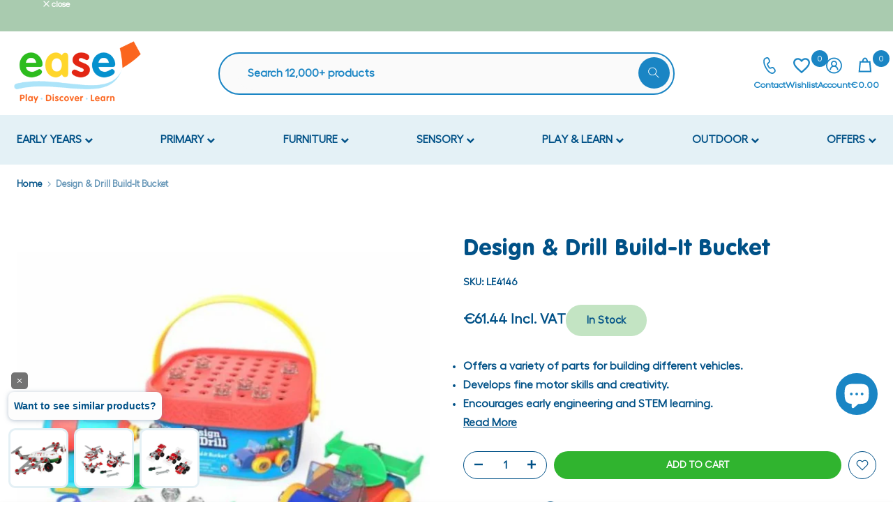

--- FILE ---
content_type: text/css
request_url: https://www.ease.ie/cdn/shop/t/84/assets/responsive.css?v=57417020761616450281716558636
body_size: 395
content:
#shopify-section-template--19727466037575__573a9b86-b5d2-4da7-adc5-ca63cd415939{display:none}@media (min-width: 768px){.text-md-start,.text-lg-start{text-align:left!important}.text-md-end,.text-lg-end{text-align:right!important}.cart-custom .vat-calc{position:sticky;top:200px}}@media (min-width: 1025px){.t4s-tabs-se .t4s-section-title.t4s-title{transform:translate(-520px,60px)}.ccol{padding:40px}.tags-sale.product{left:135px;z-index:999}}@media (min-width: 1230px){.t4s-container,.t4s-container-lg,.t4s-container-md,.t4s-container-sm,.t4s-container-xl{max-width:1345px!important}.ease-article{width:70%;margin:auto}}@media (max-width: 1024px) and (min-width:768px){.t4s-accordion-mb-true .t4s-tab-wrapper [data-t4s-tab-item]{display:flex}}@media (max-width: 1024px){.tags-sale.product{left:25px;z-index:999}.tablist2{justify-content:center}.cat-subhead{max-width:100%}.cart-custom{flex-direction:column}.qbtn{padding:14px 60px;margin-top:3px}.t4s-cartPage__footer{margin-top:20px!important;margin-bottom:0!important}.crow{padding:10px 0}h2.sec-heading,.t4s-section-title.t4s-title,h2{font-size:1.8em!important;padding-top:30px;padding-bottom:10px}.mob-search{display:block}.t4s-product-tabs-wrapper-template--18934342844743__main .t4s-container{padding:inherit!important}.blog-posts.mainblog{display:flex;flex-direction:column}.tabs__listing .tab-link{padding:10px;text-align:center;flex-basis:50%}.eaes-header,.top-header-nav,.ecom-icons div:nth-child(1),.ecom-icons div:nth-child(2),.ecom-icons div:nth-child(3){display:none}.t4s-count-box,.t4s-site-nav__icon .ssw-counter-fave-menu{right:auto}.row-main{grid-template-columns:1fr}.footer-widgets{grid-template-columns:1fr 1fr}.footer .widget:nth-child(2){padding-left:0}.footer .widget{padding:20px 0}.ftr-btm-rt,.row.ftr-btm{text-align:center}.ease-logo{display:flex;justify-content:center;flex-wrap:wrap;gap:20px}.ease-logo li{flex-basis:27%}.blog-row .col-12{margin:15px auto}}@media (max-width: 767px){.t4s-product .t4s-product-price{position:relative}nav.t4s-pr-breadcrumb{display:none}#read-description .t4s-tab-wrapper{max-width:100%!important}.qbtn{margin-top:3px;margin-left:0}.no-mobile{display:none}h2.sec-heading{line-height:1.1em!important}#shopify-section-template--19727466037575__72f716bb-5355-4370-a609-4baf0ef37bf2{display:none}#shopify-section-template--19727466037575__573a9b86-b5d2-4da7-adc5-ca63cd415939{display:block}.row-rt,.footer-widgets{grid-template-columns:1fr}.ftr-btm-rt{text-align:center}.tablist{justify-content:center}.banner-block h4{position:absolute;left:0;right:0;margin:auto;width:80%;text-align:center}.ecom-features-icons{display:none!important}.ecom-features-icons.ecom-slider{display:block!important}.ftr-btm-rt span{margin-left:0;display:block}.ease-logo li:first-child a img{margin-bottom:0}footer{background-image:url(/cdn/shop/files/footer-mobile-only.png?v=1685012260)!important;margin-top:35px;background-size:100% 100%;padding:0 0 20px}}
/*# sourceMappingURL=/cdn/shop/t/84/assets/responsive.css.map?v=57417020761616450281716558636 */


--- FILE ---
content_type: text/javascript; charset=utf-8
request_url: https://www.ease.ie/web-pixels@7cecd0b6w90c54c6cpe92089d5m57a67346/web-pixel-2092335431@34ad157958823915625854214640f0bf/sandbox/worker.modern.js
body_size: -725
content:
importScripts('https://www.ease.ie/cdn/wpm/s7cecd0b6w90c54c6cpe92089d5m57a67346m.js');
globalThis.shopify = self.webPixelsManager.createShopifyExtend('2092335431', 'APP');
importScripts('/web-pixels/strict/app/web-pixel-2092335431@34ad157958823915625854214640f0bf.js');


--- FILE ---
content_type: text/javascript
request_url: https://www.ease.ie/cdn/shop/t/84/assets/custom-ease.js?v=24014697554074986841733216875
body_size: -501
content:




    $("#ecom-slider").slick({
    slidesToShow: 3,
    slidesToScroll: 1,
    dots: false,
    autoplay: true,
    infinite: true,
    speed: 500,
    focusOnSelect: true,
    pauseOnHover: false,
  });

console.log("New Custom JS");
  







--- FILE ---
content_type: application/javascript; charset=utf-8
request_url: https://searchanise-ef84.kxcdn.com/preload_data.1w5K1Z8g9n.js
body_size: 10561
content:
window.Searchanise.preloadedSuggestions=['tuff tray','tuff trays','sand and water play','tuff tray stand','water play','mud kitchen','floor mats','soft play','book storage','bean bags','small world','construction sets','outdoor chalkboard','water tray','play sand','storage unit','sand and water table','sensory room','wall panel','dress up','tuff tray accessories','climbing frame','large construction blocks','bubble tube','role play','foam blocks','water table','bean bag','sand tray','floor mat','bee bot','round table','mud kitchens','outdoor play','construction blocks','sand play','fine motor','wooden toys','horseshoe table','mark making sequin','sand table','wall toy','dolls house','light table','wooden blocks','sofas and seating','messy play','ball pool','chalk boards','toddler chair','room dividers','mini tuff tray','white board','building blocks','plastic chairs','play house','art storage','book shelf','outdoor kitchen','tables and chairs','soft seating','balance bikes','small world people','wall mirrors','book case','doll house','art easel','coat hooks','adjustable table','table and chairs','chalk board','sensory balls','tuff tray mat','soft furnishings','baby dolls','dark den','bones and wheels','outdoor chalk','light panel','construction bricks','sand pit','storage box','modelling sand','room partitions','tuff tray cover','height adjustable table','outdoor storage','paint brushes','toddler table','magnetic whiteboard','shelf unit','tea set','wobble stool','role play units','changing unit','activity table','giant polydron','mark making','play kitchen','book shelves','exit aksent','bee bots','sand and water tray','poster paint','arts and crafts','outdoor mirror','bikes and trikes','wall panels','library storage','play food','notice boards','farm animals','light box','outdoor toys','fidget toys','fine motor skill','play mat','swings and slides','climbing frames','floor rugs','foam mats','outdoor table','wall toys','teacher chair','fine motor skills','sensory toys','drying rack','changing table','sand and water','play table','wooden chair','outdoor blocks','magnetic letters','soft seat','stackable beds','play dough','sensory wall','multi sensory','ball pit','jigsaw puzzles','sand box','tray storage unit','musical instruments','magnetic construction','active world','toddler table and chairs','tuff table','tray unit','kitchen accessories','construction set','sensory den','turf tray','sensory table','outdoor music','floor carpet','early years puzzles','wooden chairs','loose parts','outdoor sensory','storage trolley','tuff tray and stand','dandelion readers','storage trays','display boards','building and construction','peg boards','high chair','art drying rack','outdoor mat','outdoor mats','sand toys','room divider','gym mat','play mats','see saw','outdoor slides','black board','sensory blocks','play corner','water beads','plum products','coat hanger','weighted blanket','square table','changing mat','library unit','kite classroom chair','balance bike','teacher desk','storage boxes','plastic table','small table','small world figures','ben hur','coat rack','kinetic sand','storage shelves','tray storage','foam bricks','baby toys','wooden puzzles','sensory lights','outdoor seating','tts products','cloakroom storage','play pen','train set','straws construction','book display','wipe clean cushions','sand timers','play kitchens','outdoor games','light up','playground balls','pretend play','adult chair','toddler chairs','storage baskets','bones and wheels construction set','outdoor blackboard','plastic tables','bubble tubes','foam mat','learning resources','shallow tray','donut cushions','farm set','play den','sensory tent','picnic bench','carpet rug','picnic table','sensory garden','steel chair','cosy corner','rectangular table','plastic tray','bee bot mats','balance beam','art and craft','outdoor easel','water trays','multi cultural','furniture set','sand trays','horse shoe table','sand timer','room scene','baby room','swing set','board games','work station','outdoor construction','kitchen set','sensory corner','mud kitchen accessories','fire station','table top','soft sofa','outdoor classroom','soft mat','sleep mat','outdoor mirrors','water toys','white boards','high chairs','bubble wall','library furniture','chalk markers','round tables','m cabinet','large blocks','plastic container','tool set','water channelling','construction toys','play tent','soft balls','hula hoops','outdoor chalkboards','play shop','pop it','balance board','preschool chairs','peg board','floor cushion','ride on','book rack','low table','dress up rail','infinity mirror','notice board','teachers desk','ear defenders','sensory wall panels','wall board','sensory play','fibre optic','outdoor water play','office furniture','mobilo set','building bricks','home corner','wooden house','stepping stones','wooden food','gross motor','kite chair','multi cultural dolls','active world tray','blue bot','natural materials','teachers desks','sensory board','primary school chairs','tool bench','trike outdoor','flexi set','role play stand','adjustable tables','outdoor mark making','lockable storage','outdoor chalk board','climbing dome','shelving units','tough tray','sleep mats','turf trays','shallow trays','outdoor playhouse','art trolley','wooden table','storage container','corner unit','outdoor furniture','skipping ropes','steel tables','dress up costumes','baby chairs','floor tiles','construction table','storage cabinet','construction straws','wall shelving','large construction','outdoor scooters','water wall','colour changing light panel','floor rug','sensory ball','soft play mat','corner mat','storage tray','sensory tiles','reading seating','plastic tables and chairs','outdoor play house','mini tuff tray stand','music wall','mini tuff','bed sheets','play panels','sensory light','mini trampoline','adult chairs','number line','feeding chair','car mat','wobble board','paint pots','dark den accessories','paint brush','light panels','therapy ball','wall mirror','single table','pin board','storage set','bee bot mat','basketball stand','gym mats','wobbler chair','soft play set','preschool tables','creall modelling sand','outdoor slide','deep tray','mobile storage','play houses','light table accessories','obstacle course','classroom furniture','mobile whiteboard','tuff stand','table top activities','shelving unit','tuff tray with stand','display board','stackable bed sheets','folding table','classroom chair','indoor climbing frame','sensory panels','clear tray','play table with storage','nappy changing unit','swing frame','placement carpet','school table and chairs','active world tuff tray & adjustable stand','blue bots','foam building blocks','beebot mats','cot mattress','swivel chair','circular table','nappy bin','coat hangers','magnifying glass','water accessories','baby doll','blue table','toy storage','table cover','water aprons','plastic chair','counting and sorting set','pop up','car garage','toddler kitchen','school chairs','open ended','painting aprons','book stand','reception desk','outdoor sand tray','early years','washing machine','sensory swing','under the sea','bean ball','wall storage','climbing wall','giant outdoor','sensory tents','wall mounted','outdoor bikes','teachers chair','floor cushions','double sided storage','play pod','coat hook','outdoor equipment','sand tables','kitchen units','rectangle table','role play unit','baby chair','sand accessories','activity tray','small world play','flexi m','story sacks','soft play area','dressing up','school tables','water channels','sensory tray','tuff tray mats','foam set','magnetic polydron','soft mats','play tunnel','space hopper','paper roll','tuff tray stand and cover','dinosaur set','paint sticks','tree house','area dividers','soft blocks','dolls clothes','water play accessories','wooden kitchen','work bench','creall paint','activity board','baby cots','outdoor bricks','art table','plum play','storage containers','all products','rainbow mat','glue sticks','stackable bed','active world tuff tray','water droppers','baby climbing frame','classroom chairs','soft area','sensory mat','school chair','test tubes','busy boards','yellow table','adjustable horseshoe table','shoe storage','water tables','wellie rack','tuft tray','mini tuff tray and stand','sensory tubes','sensory outdoor','adjustable chairs','multicultural dolls','table and chair','wooden jigsaws','colour sorting','reading area','play doh','tuff trays stands','outdoor sand','outdoor balance','toy cars','steel table','height adjustable tables','tuf tray','play tables','display unit','doctor set','circle table','activity wall','office chair','toddler toys','classroom rugs','dressing table','wooden puzzle','busy board','wooden outdoor','gardening tools','sleeping mats','polyethylene table','flexi s','fold up','green table','water channel','wobbler chairs','outdoor wall','outdoor chalk boards','wooden blocks natural','s cabinet','sand and water play tables','pretend food','sea animals','baby mat','sensory pod','after school','whizzy dizzy','place value','outdoor sand pit','horse shoe','dress up unit','weighing scales','tuff tray stands','caterpillar wall panel','corner sofa','spinning chair','pirate ship','chew toys','fibre optics','safety scissors','shape sorting','classroom bins','sand water table','parachute play','playground barriers','gears super set','horseshoe tables','beanbags primary','toddler wooden chair','book storage unit','chair leg','modelling clay','chalk pens','outdoor musical instruments','wooden toy','magnetic tiles','outdoor cushions','classroom tables','flash cards','art rack','pin boards','red chairs','light up table','outdoor activity wall panel','outdoor seat','painting easel','marble run','sand set','wall activity','baby changing','office table','sensory mats','ride on\'s','wheel barrow','plastic storage boxes','toy food','outdoor building blocks','bubble tube bracket','mini beasts','therapy putty','sand and water tables','table tops','outdoor climbing','active world stand','classroom storage','steel chairs','water and sand table','outdoor tables','kite chairs','wooden car','writing board','plastic trays','mats floor mats','colouring pencils','cash register','plastic storage','nest swing','jolly phonics','peanut ball','children of the world','visual timer','role play kitchen','soft toys','market stall','outdoor blackboards','physical development','swing seat','outdoor storage unit','threading beads','water and sand tray','monkey bars','dolls house furniture','wooden tables','flower table','toy kitchen','circle time','wobbler table','stick bricks','wobble stools','gratnells trays','mini tuff trays','pe storage','tray stand','small world animals','adjustable chair','staffroom furniture','stacking cubes','body sock','potion bottles','natural play','tables all','outdoor seesaw','sensory boards','room set','outdoor bench','beebot mat','outdoor chairs','hollow blocks','room scenes','filing cabinet','water tray stand','outdoor gym','light panel accessories','giant connect 4','liquid floor tiles','large polydron','single desk','red table','dandelion readers 1','digger and tractors','doll clothes','outdoor house','mark making daisies','pots and pans','magnifying glasses','colour changing','sensory mirror','wall art','donut cushion','anatomically correct dolls','magnet tiles','doll accessories','school desks','soft play mats','3d shapes','classroom mats','rainbow blocks','water feature','puppet theatre','book container','phonics books','emotions rug','sensory bin','soft furniture','wobble chair','sand water','hand puppet','bubble mirror','discovery woodland treehouse','messy play table','unit blocks','art unit','teacher table','corner shelf','wooden sand pit','play dough tools','exercise ball','school table','outdoor climbing frames','wobble cushion','projector light','rolling pin','gratnell tray','dolls buggy','wall activity panel','music set','sand and water trays','placement mats','yellow chairs','fidget toy set','sale products','wooden tray','shelves with castors','table and chairs set','green chairs','evacuation cot','double sided storage unit','black out tent','table and chair sets','fibre optic lamp','animal set','play tray','12 tray storage unit','play partitions','doll house accessories','soft ball','large mat','drying racks','horseshoe table and chairs','active world mat','nappy changing','deep tray unit','toddler outdoor','roll play','carpets rugs','story cushions','play frame','wooden heuristic','toddler beds','desk storage','water and sand','boat set','foam block','storage table','pom poms','paint easel','outdoor art','water mat','plum discovery','deep trays','stem toys','tea sets','large construction sets','toddler tables','foam balls','hexagonal table','sensory tables','creall modelling','art easels','small round table','family figures','water proof','foam floor','ironing board','mud table','role play food','straw construction','the farm','26cm chair','rest area','magnetic white board','next generation chair','baby table','arm chair','sensory kit','foam blocks outdoor','primary school tables','baby changing unit','tactile discs','rectangle tables','basketball hoop','classroom table','car mats','small tuff tray','value range','reading books','bag storage','large outdoor blocks','activity panel','winther bike','foldable tables','wooden play','magnetic blocks','adjustable round table','child safety','quadro set','a frame','manipulative play','black out','copenhagen classroom chair','pear bean bag','floor bed','classroom set','circle mat','wooden sandpit','gym ball','placement mat','wooden seesaw','science set','under desk storage','foam ball','play panel','bristle blocks','foldable mat','water can','outdoor sensory wall','baby storage','magnetic board','book display and storage unit','cabinet storage','folding tables','white table','storage with trays','adjustable stand','giant mark making chalkboard daisy','sensory sand','flexi storage','large building blocks','hula hoop','quadro library units','rainbow rug','big book','all about me','blue chairs','steel table and chairs','spinning top','shallow tray unit','jumbo tweezer','weighted lap','sand tools','hideaway house','teachers tables','toddler bed','outdoor climbing frame','dressing up unit','storage press','wooden games','round cushions','outdoor wall panels','lunchbox trolley','wicker baskets','out door toys','miniland doll','alphabet mat','world map','large foam blocks','walking rope','sensory floor','life cycle','white storage units','storage drawers','coloured card','sand water tray','move and sit','child apron','flexi cabinet','rug mat','soft cushions','fish tank','melissa and doug','outdoor accessories','quadro play','exploration table','peg puzzle','table with storage','coat storage','play gym','cubby storage','book shelf unit','coat stand','music instruments','low storage','exploration circle','pencil grips','tool kit','flip chart','den building','water run','foam seating','play centre','outdoor den','dolls pram','therapy cabin','doll houses','baby furniture','trundle wheel','turf table','pva glue','tuff mat','table top toys','vibrating cushion','early years chairs','feeding chairs','box storage','autism learning','coat hangers with 5 hooks','soft corner','mirror blocks','gym set','paper storage','balance top','wooden small world','tub chair','unit block set','train table','modular seating','giant blocks','linking cubes','role play puppets','storage on wheels','soft chair','mobilo construction','lava lamp','whiteboard markers','outdoor tuff trays','story books','motor skills','snake seating','mini top','storage units with shelves','lockable cabinet','mirrors outdoor','storage cupboard','sorting tray','watering can','office desk','little people','alphabet rug','boomwhacker tree','outdoor trays','number mat','tuff tables','tuff tray paper','black boards','chairs and tables','wooden block','shape sorter','clear trays','play pens','adjustable height table','pop up sensory space black','early years furniture play table','reading corner','kitchen play','storage with castors','wipe clean mats','table and 2 chairs','table legs','outdoor water table','click bricks','pop up tent','book box','emotions cushions','grass mat','paint drying rack','egg chair','outdoor water','outdoor vehicles','classroom carpets','bucket and spade','childrens beanbags','outdoor swings','nursery chair','rocking chair','outdoor construction sets','a4 card','foam building bricks','tuff tray grass','wall rack','donut seating','train dividers','flower chalk boards','group table','basket storage','folding sofa','plastic slide','double sided','light tray','water stand','table 46cm','play scenes','sensory room floor','outdoor signs','pre writing','deep tray storage','office chairs','writing slope','large storage','sensory chair','kit for kids','pencil grip','plastic storage tray','daisy chalkboard','wooden frame','tuff tray stand green','pre school tables','bean bags outdoor','chalk marker','sensory floor tiles','basket ball','junior trampoline','metal table','treasure basket','teacher chairs','8 tray unit','square mat','writing table','flexi table','high cabinet','bubble lamp','circle mats','cleaning set','balance beams','corner mattress','flexible seating','ball storage','diversity dolls','paint trays','sensory integration therapy cabin','tough trays','as workstation','3 shelf unit','wobble chairs','red chair','motion stool','wooden construction blocks','food set','wicker storage baskets','outdoor wooden','pedal trikes','small world toys','paint tray','active world tuff tray mats','kitchen toys','pattern blocks','blue mat','crocodile wall panel','light tube','sand and water accessories','play area','changing tables','white tables','dolls accessories','low units','skipping rope','school desk','furniture sets','wooden storage','vinyl floor mats','flexi unit','sandpit cover','kite classroom chairs','cultural diversity','get a grip','sensory room lights','sand pits','plastic containers','adult seating','water play toys','outdoor houses','play soft','nuts and bolts','modelling tools','outdoor boards','dandelion readers level 1','block set','bikes and scooter','easi speak','outdoor table and chairs','mobile cloakroom','doll house furniture','sea creatures','yellow tables','outdoor activity','wall sensory','playground ball','wall activities','units with castors','pre school','translucent blocks','copenhagen classroom table','dress up trolley','tuff tray mini','sensory panel','emotions learning','communication board','outdoor clothing','round adjustable table','mats and rugs','creative play','afterschool tables','river stones','book corner','world tray','blue chair','stacking toys','chalk markers/pens','beech chair','duo ride bracket','nappy storage','rabo bikes','for 2 year old','chairs toddler chair','play unit','wicker basket','musical instrument','play kitchen set','stackable tables','corner mats','physical play','farm animal counters','weighted toys','metal chairs','toddler room','crepe paper','bean bags pe','play do','first aid','special offers','wiggle seat','cosy area','black friday','small cars','learning tower','outdoor dividers','table 40cm','soft foam','role play foam house bricks 25','library seating','a4 paper','storage basket','gutter stand','ball pools','movable storage','outdoor paint easel','office storage','road mat','changing units','semi circle','pe trolley','outdoor benches','wax crayons','fire engine','play car','large bricks','sports day','trucks and cars','outdoor wood','kids chair','wooden box','phonic readers','arts and craft','penguin stones','jelly fish tank','sensory pods','glow in the dark','toddlers toys','outdoor partitions','outdoor mark making chalkboards','safe space','sensory cushion','fish tubes','xlarge construction building blocks','pegs and pegboards','cushion seating','muro by tts','toy kitchens','body roller','c table','water stands','individual table','sleeping bags','cement mixer','lacing blocks','indoor swing','lego bricks','fairy house','vinyl mat','chair plastic','sand play set','doctors case','box set','sensory corner kit','outdoor pack','low chair','wooden castle','sensory trays','floor spots','changing table unit','plastic balls for ball pool','natural wood','kinder gym','wall boards','whiteboards magnetic','kitchen outdoor','wellington boot storage','school desks with storage','wall stickers','liquid tiles','recordable cards','carpets rug','number 21 the','toddler storage','play set','toddler swing','squidgy sparkle','outdoor rain','mirror outdoor','ball chair','flexi units','stress ball','white card','play foam','outdoor sto','winther circleline','nest swings','art and craft storage','mini tuff tray cover','silencing screen','outdoor numbers','light tables','solar system','sugar paper','flexi m cabinet','water funnels','wooden animals','balancing and coordination','mermaid sequin','outdoor sand and water tray','chalk pen','sit frames','jumbo guttering','waterproof set','hanging equipment','bag of sand','unit with doors','play tunnels','afterschool outdoors','chair with tray','puzzle storage','buckets and shovels','small construction sets','clear storage','chewy toys','adjustable horseshoe','plastic active world tray','change table','arts and crafts table','carpet placement','outdoor kitchen accessories','free gift','cabinet for school','soft floor','green chair','sensory touch','wooden dolls','art shelf','a3 paper','shopping trolley','talking tubes','aprons for children','kitchen furniture','pe mats','round mat','people who help us','wheels and bones','jumbo chalk','classroom partitions','next generation','den making','shape puzzle','exercise mat','wall outdoor','colourful kitchen','bee-bot mat','texture tiles','water play set','door guard','wooden sensory blocks','sequin boards','budget bubble tube','low beds','computer desk','outdoor gym set','writing boards','activity wall panel','sensory dens','wedge cushion','black and white','outdoor cover','storage unit with containers','toy storage units','indoor slide','school storage','kindergarten scissors','large changing table','glue stick','trapezoidal table','kids table','outdoor wear','hammock swing','nappy changing mat','construction block','storage shelf','jungle animals','disco ball','forest pirate galleon','red bricks','maths set','colour chair','room partition','therapy balls','locker unit','cabinet with doors','chair band','spinning toys','browser unit','padded corner','paint easels','cuddle ball','tick it','green mat','counting and sorting','music outdoor','baby sensory wall','preschool table','maple table','sand box with cover','hand tools','steps ladder','large construction building blocks','wall decor','ease wooden chair beech 43cm x 2','artificial grass','balance set','kite childs folding trampoline with safety bar','wooden furniture','flexi bookcase','tool box','teachers chairs','poster paper','balance boards','stackable chairs','2d shapes','kitchen sink','garden tools','pack away','special education','baby walker','lockable storage press','unit with castors','plastic channelling guttering','fidget kit','steel rectangular table','mini tray','classroom rug','adjustable rectangle polyethylene table','padded wall','teacher stool','paint pot','table covers','play corners','tray storage unit clear','play dough accessories','wall game','playground resources','water slide','stacking cups','stack chair','maths games','large bubble tube','book pack','age 5 outdoor','fine motor tools','rectangular leg 53cm','toddler chairs with','storage art','wall mounted art drying rack','work stations','test tube','house cabinet','giant construction','dry wipe','wooden farm','black card','outdoor easels','bath toys','out door','tray units','world people','low chairs','wooden dolls house','indoor climbing','tray legs','den accessories','snakes and ladders','hard bodied dolls','storage units with trays','standing table','active tray','yoga mat','half moon table','monarch tray','kids chairs','fidget toy','postura chairs','chair with','sensory equipment','wow world people figure set','table tennis','dolls cot','storage bags','gym ring','bag of','construction blocks set','valencia table','baby dens','wooden garage','kitchen utensils','light box accessories','soft play chair','kite classroom','gymnastic mat','tricycle large','wooden table and chairs for','channelling guttering','jumbo animals','foam island','vinyl soft play mattress','football goal','steel round table','tee pee','light projector','wooden tea set','12 seater table','make do','sports equipment early years','single student table','tote storage','builders set','sandpit sand','book display unit','tuff mats','big sofa','plum discovery®','wooden tower','play tower','road safety','sand and water play with lid','round steel table','class kits','table play','outdoor chimes','circular tables','steel frame chairs and tables','magnets shapes','bead maze','construction mat','under desk','classroom storage cabinet','ring toss','large mirror','ball net','blackboard outdoor','cosy corners','early years outdoor','tub chairs','ten frame','sensory space','up blocks','40cm chairs','pipe connectors','6 storage unit','fidget set','wooden balance','polar animals','wall mat','privacy screens','climbing frame outdoor','outdoor panels','interactive wall','room scenes range','stackable sheets','flexi set 52','construction storage','miniland clothes','teachers table','sand & water table','paint aprons','wobble seat','hedgehog ball','hand wash','paint stick','classroom desk','box with lid','tray cover','rainbow carpet','safety mat','square tables','sensory toy','sand toy','wooden shelves','heavy duty','infinity mirrors','corner carpet','balance ball','post box','tray mat','wall faces','clear storage tray','the i meaning','out seating','spark and','coloured tile','role play house','out construction','ball pool balls','activity card','fitted sheet','fidget mat','special needs','outdoor tray','cot sheet','construction outdoor','outdoor engage','tuff stands','stem set','play dens','liquid timer','outdoor me','classroom sets','sorting dinosaur','small trays','wooden play house','trampoline and handle','telephone talk','paint rack','kitchen table','lacing beads','sensory shapes','cork board','trapezium tables','water outdoor','tactile shapes','preschool outdoor furniture','stackable chair','acrylic paint','lollipop sticks','hair dressing','dress up storage','light board','wooden sand table','emotions mat','octoplay fun pack','hairdressers etc','baby sensory','science play','chunky scooter','gears set','geometric shapes','den frame','kitchen food','outdoor class','31cm chair','messy play outdoors','sea saw','foam house bricks','role play shop','floor chair','giant pegs','tuff tra','tactile letters','elephant bean bag','a2 light panel','net swing','wall play','tennis rackets','black den','table storage','forest seesaw','sensory frames','forest water run','planter table','table for toddlers','sand water play','book unit','rest mats','tissue paper','outdoor board','for budget bubble tube','sand tray stand','sensory box','cloak room','swivel seat','sensory integration','scooter board','toddle wood table','birch plywood','staffroom table','tuff cover','wash me','body wheel','polydron magnetic','wooden figures','cots and mattress','foam corner','ball run','sensory tube','floor tile','maths pe','dumi postura chair','art desk','farm animal','large sand timers','primary tables','plywood storage','building tools','foam construction blocks','play sand or','steel pan','wall light','rolling pins','wooden building tools','dolls high chair','pippette eyedroppers','washable mat','outdoor frame','wooden car garage','connect four','sand and water tables outdoors','wire rack','mid kitchen','mobile book storage','pop up den','outdoor cushion','magnetic toys','colour mat','rubber mats','library units','art drying','threading boards','food plates','light sensory','coat rack on wheels','magnet set','plywood chairs','oft play','outdoor mark making set of 3','out tables','traffic lights','hard bodied','tricky words','bee bot accessories','ball games','fraction board','post office','table trays','activity cards','balance scales','class set','small mirrors','occupational therapy','storage cabinets','construction bench','table adjustable','tts chalkboards','wooden stand','mini pear beanbags','storage tray unit','kitchen area','swing and slide','mini land','buckets and','wooden lacing beads','baby outdoor','baby feeding','metal chair','storage furniture','outdoor stepping and balancing','baby & toddler','rainbow wall','sweeping brushes','26cm toddler chair','secondary school','water spinners','toy box','outdoor fence','outdoor play panels','fire truck','stacking blocks','teepee tent','under table','sit up','giant activity tray','translucent colour','complete sensory corner kit','pvc mat','geo pegs','sand mould','soft seating mat','outdoor play equipment','tray lid','desk chair','wall foam','staff chair','outdoor shop','outdoor rugs','round toy','play units','stacking rings','play group','stress balls','jumbo sand','corner chair','steering wheel','manipulative wall panels','big books','soft chairs','large rug','low cabinet','mini tuff tray stand and cover','sand & water play','vertical book rack','coordination skills','shallow containers','table with rim','weather chart','educational toys','turf tray accessories','wall f','table 46 cm','outdoor mud kitchen','double sided unit','construction piece','classic beech','decodable readers','steel chair red','play therapy','wooden panels','open shelf','round table and chairs','out door games','classroom dividers','beebot classroom','sensory water','pull up bar','story cushion','beech table','dandelion extended readers','bed sheet','magnet boards','farm house','wicker storage','arctic animals','jigsaw storage','wooden construction','interlocking cubes','shop front','wooden cars','weighted ball','corner rug','tuff tray set','paint droppers','and wheels construction set','sofa with armrests','art aprons','sorting bowls','potion bottle','u shaped table','giant connect','simple dimple','ot cushion','coat rail','hide and seek','kids adjustable table and 6 chairs','bookcase with wheels','curved shelves','chalkboard outdoor','tuff try','wipe clean','sand tray with lid','build and balance','soft seats','1 year old','flower tables','seat cushions','the sheep','outdoor weaving','deep pressure','filing cabinets','yellow chair','water tray lid','table with edge','43cm chairs','plus plus','baby chair and table','pre school chairs','water and sand play','small world table','gears large gears construction set gears set 330 pieces','cover for exploration table','reading den','mega blocks','sensory build','school toys','montessori toys','finger puppets','weight balance','foam letters','plastic furniture','role play furniture','dome climbing frame','stackable cot','transport mat','mark making mirror','doll bed','green tables','sea corner','wooden rainbow','chairs toddler','wooden round tables','sensory exploration','colour panel','storage with shelves','tray accessories','toddler play den','sofa with','hundred square','plastic blocks','polydron xl','outdoor wooden blocks','shop food','activity mat','sand lid','tp swing','large construction set','copenhagen classroom','wellie stand','toddler play table','tug of war rope','colour blocks','water sensory table','bee bot and','car outdoor','outdoor instruments','giant bubble tube','paint racks','tap tap','lacing sets','tangle fidget','rest mat','magnetic letter','doll cot','phonics readers','mermaid sequin motor skills frames','deluxe mud kitchen','38cm chair','hair set','outside table','afterschool seating','outdoor picnic table','water play mat','storage cloakroom','legs for tables','sensory stones','doll furniture','outdoor bike','large tray','outdoor products','plastic box','sensory mirrors','corner seat','round floor mat','shelving unit compartments','construction tools','9 tray storage','light b','sensory carpet','storage with containers','arts and crafts storage','as desk','stepping stone','yellow door','doctors set','baby fee','outdoor playground','wind chimes','kitchen equipment','storage bag','carpet mat','outdoor kitchens','hanging seat','sand and water play accessories','outdoor swing','folding mat','letter stones','play house outdoor','decimal counters','round preschool table','play cube','primary storage','sensory for baby','tts fine motor','side tables','b items','table 12 months','chairs for toddler','tall storage','soft floor mats','play garage','boy doll','move and sit cushions','sensory baby','fairy tale','colour markers','face paint','tree stumps','jelly fish','mark making boards','phonic books','poly chair','tuft trays','tennis balls','pop its','tuff tray lid','storage bench','water box','the dark den','car set','pvc floor mats','panel made','mat trolley','outdoor role play','school bag storage','autism desk','art craft storage','fruit and veg','art press','sand and water play table','base ten','forest cabin','balance footbridge','76cm tables','mini boats','hard bodied multicultural dolls','play balls','red tables','large ball','giant engage','educational toys for','giant outdoor polydron','safety gates','jumbo mags construction','creative crates','storage trolleys','classroom mat','play foam mat','dark den accessories kit','best selling','dolls bed','preschool furniture','magnetic numbers','turtle bus','stand for tuff tray','magnolia table','active world mats','library shelf','knex construction','round cushion','outdoor construction blocks','green browser unit','ball drop','water channeling','mobilo group pack','car rug','sand and water outdoor','desk dividers','beebots mats','wooden train','construction role play','wiggly eyes','baby corner','wooden trays','road signs','penguins 16pcs','alphabet carpet','mattress cover','outdoor play mats','folding chairs','large wedge','a3 light panel','chairs pre school','table steel-framed','large storage unit','tough tables','low rest','plastic boxes','120cm table','outdoor whiteboard','pe storage trolley','wall display','discovery woodland','construction vehicles','curved unit','steel legged table','pipe cleaners','play rug','mirror trees','breeze blocks','wall decorations','corner mirror','block people','jumbo bean bag','height adjustable','water tubes','large tuff tray','10 minute timer','wooden boat','sensory corners','fibre optic tails','sensory balance','sensory sea','modelling sand 5 kg','arts and craft accessories','pull up','dolls houses','go kart','paddling pool','20cm chairs','paint by','safety mats','bubble chair','storage with doors','toddler chairs and tables','cozy corner','out door panel','sensory soft','wood house','sensory table light','baby unit','of rope','sensory wood','lockable furniture','natural toys','calm corner','art craft','small people','activity panels','construction site','play scene units','wire beads table','art units','doll pram','for chair legs','foam sofa','sensory pop up tent','blu bot','messy tray','beech finish','large games','wooden bench','large construction set straws construction','blue tables','climb and slide','tractor and trailer','sound games','tables classroom'];

--- FILE ---
content_type: application/javascript; charset=utf-8
request_url: https://searchanise-ef84.kxcdn.com/templates.1w5K1Z8g9n.js
body_size: 1456
content:
Searchanise=window.Searchanise||{};Searchanise.templates={Platform:'shopify',StoreName:'EASE',AutocompleteLayout:'multicolumn_new',AutocompleteStyle:'ITEMS_MULTICOLUMN_LIGHT_NEW',AutocompleteDescriptionStrings:4,AutocompleteSuggestionCount:3,AutocompletePagesCount:2,AutocompleteItemCount:12,AutocompleteShowProductCode:'N',AutocompleteShowMoreLink:'Y',AutocompleteIsMulticolumn:'Y',AutocompleteEmptyFieldHTML:'Start typing for instant search results',AutocompleteTemplate:'<div class="snize-ac-results-content"><div class="snize-results-html" style="cursor:auto;" id="snize-ac-results-html-container"></div><div class="snize-ac-results-columns"><div class="snize-ac-results-column"><ul class="snize-ac-results-list" id="snize-ac-items-container-1"></ul><ul class="snize-ac-results-list" id="snize-ac-items-container-2"></ul><ul class="snize-ac-results-list" id="snize-ac-items-container-3"></ul><ul class="snize-ac-results-list snize-view-all-container"></ul></div><div class="snize-ac-results-column"><ul class="snize-ac-results-multicolumn-list" id="snize-ac-items-container-4"></ul></div></div></div>',AutocompleteMobileTemplate:'<div class="snize-ac-results-content"><div class="snize-mobile-top-panel"><div class="snize-close-button"><button type="button" class="snize-close-button-arrow"></button></div><form action="#" style="margin: 0px"><div class="snize-search"><input id="snize-mobile-search-input" autocomplete="off" class="snize-input-style snize-mobile-input-style"></div><div class="snize-clear-button-container"><button type="button" class="snize-clear-button" style="visibility: hidden"></button></div></form></div><ul class="snize-ac-results-list" id="snize-ac-items-container-1"></ul><ul class="snize-ac-results-list" id="snize-ac-items-container-2"></ul><ul class="snize-ac-results-list" id="snize-ac-items-container-3"></ul><ul id="snize-ac-items-container-4"></ul><div class="snize-results-html" style="cursor:auto;" id="snize-ac-results-html-container"></div><div class="snize-close-area" id="snize-ac-close-area"></div></div>',AutocompleteItem:'<li class="snize-product ${product_classes}" data-original-product-id="${original_product_id}" id="snize-ac-product-${product_id}"><a href="${autocomplete_link}" class="snize-item" draggable="false"><div class="snize-thumbnail"><img src="${image_link}" class="snize-item-image ${additional_image_classes}" alt="${autocomplete_image_alt}"></div><span class="snize-title">${title}</span><span class="snize-description">${description}</span>${autocomplete_product_code_html}${autocomplete_product_attribute_html}${autocomplete_prices_html}${reviews_html}<div class="snize-labels-wrapper">${autocomplete_in_stock_status_html}${autocomplete_product_discount_label}${autocomplete_product_tag_label}${autocomplete_product_custom_label}</div></a></li>',AutocompleteMobileItem:'<li class="snize-product ${product_classes}" data-original-product-id="${original_product_id}" id="snize-ac-product-${product_id}"><a href="${autocomplete_link}" class="snize-item"><div class="snize-thumbnail"><img src="${image_link}" class="snize-item-image ${additional_image_classes}" alt="${autocomplete_image_alt}"></div><div class="snize-product-info"><span class="snize-title">${title}</span><span class="snize-description">${description}</span>${autocomplete_product_code_html}${autocomplete_product_attribute_html}<div class="snize-ac-prices-container">${autocomplete_prices_html}</div><div class="snize-labels-wrapper">${autocomplete_in_stock_status_html}${autocomplete_product_discount_label}${autocomplete_product_tag_label}${autocomplete_product_custom_label}</div>${reviews_html}</div></a></li>',AutocompleteResultsHTML:'',AutocompleteNoResultsHTML:'Sorry, nothing found for [search_string].Try some of our bestsellers →.',LabelAutocompleteSku:'SKU',ResultsShow:'Y',ResultsEnableInfiniteScrolling:'infinite',SmartNavigationOverrideSeo:'Y',ShowBestsellingSorting:'Y',ShowDiscountSorting:'Y',LabelResultsSku:'SKU',RecommendationShowActionButton:'N',CategorySortingRule:"searchanise",ShopifyCurrency:'EUR',ShopifyMarketsSupport:'Y',ShopifyLocales:{"en":{"locale":"en","name":"English","primary":true,"published":true}},Redirects:{"https:\/\/www.ease.ie\/products\/large-construction-set-gears-set-330-pieces":["gears"]},PriceFormatSymbol:'€',PriceFormatBefore:'€',ColorsCSS:'.snize-ac-results .snize-label { color: #AAF8121; }.snize-ac-results .snize-suggestion { color: #9D9D9D; }.snize-ac-results .snize-category a { color: #9D9D9D; }.snize-ac-results .snize-page a { color: #9D9D9D; }.snize-ac-results .snize-view-all-categories { color: #9D9D9D; }.snize-ac-results .snize-view-all-pages { color: #9D9D9D; }.snize-ac-results .snize-no-suggestions-found span { color: #9D9D9D; }.snize-ac-results .snize-no-categories-found span { color: #9D9D9D; }.snize-ac-results .snize-no-pages-found span { color: #9D9D9D; }.snize-ac-results .snize-no-products-found-text { color: #9D9D9D; }.snize-ac-results .snize-no-products-found-text .snize-no-products-found-link { color: #9D9D9D; }.snize-ac-results .snize-no-products-found .snize-did-you-mean .snize-no-products-found-link { color: #9D9D9D; }.snize-ac-results .snize-popular-suggestions-text .snize-no-products-found-link { color: #9D9D9D; }.snize-ac-results .snize-nothing-found-text { color: #9D9D9D; }.snize-ac-results .snize-nothing-found .snize-popular-suggestions-text { color: #9D9D9D; }.snize-ac-results .snize-nothing-found .snize-popular-suggestions-view-all-products-text { color: #9D9D9D; }.snize-ac-results .snize-nothing-found .snize-ac-view-all-products { color: #9D9D9D; }.snize-ac-results .snize-title { color: #5C6F8A; }div.snize-ac-results.snize-ac-results-mobile span.snize-title { color: #5C6F8A; }.snize-ac-results .snize-description { color: #9D9D9D; }div.snize-ac-results.snize-ac-results-mobile .snize-description { color: #9D9D9D; }.snize-ac-results .snize-price-list { color: #89C0A8; }div.snize-ac-results.snize-ac-results-mobile div.snize-price-list { color: #89C0A8; }.snize-ac-results span.snize-discounted-price { color: #89C0A8; }.snize-ac-results .snize-attribute { color: #9D9D9D; }.snize-ac-results .snize-sku { color: #9D9D9D; }.snize-ac-results.snize-new-design .snize-view-all-link { background-color: #1a85c4; }.snize-ac-results.snize-new-design .snize-nothing-found .snize-popular-suggestions-view-all-products-text { background-color: #1a85c4; }div.snize li.snize-product span.snize-title { color: #0288D1; }div.snize li.snize-category span.snize-title { color: #0288D1; }div.snize li.snize-page span.snize-title { color: #0288D1; }div.snize div.slider-container.snize-theme .back-bar .pointer { background-color: #0288D1; }div.snize ul.snize-product-filters-list li:hover span { color: #0288D1; }div.snize li.snize-no-products-found div.snize-no-products-found-text span a { color: #0288D1; }div.snize .snize-button { background-color: #8CB7D4; }#snize-modal-product-quick-view .snize-button { background-color: #8CB7D4; }'}